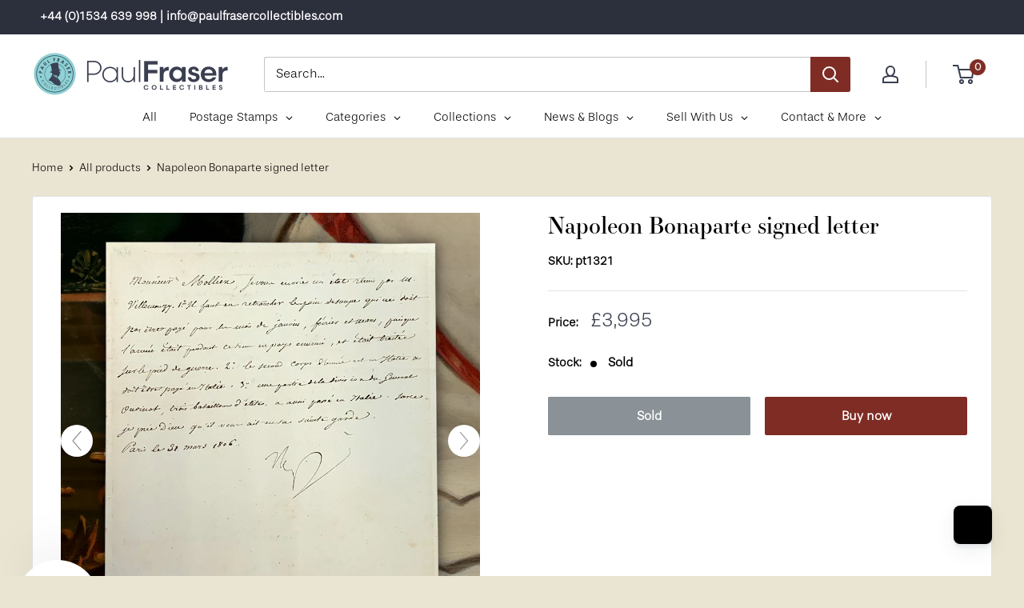

--- FILE ---
content_type: text/css;charset=utf-8
request_url: https://use.typekit.net/mil8zcd.css
body_size: 521
content:
/*
 * The Typekit service used to deliver this font or fonts for use on websites
 * is provided by Adobe and is subject to these Terms of Use
 * http://www.adobe.com/products/eulas/tou_typekit. For font license
 * information, see the list below.
 *
 * scandia-web:
 *   - http://typekit.com/eulas/00000000000000007735dd24
 *   - http://typekit.com/eulas/00000000000000007735f528
 *   - http://typekit.com/eulas/00000000000000007735f52b
 *   - http://typekit.com/eulas/00000000000000007735f52a
 *
 * © 2009-2026 Adobe Systems Incorporated. All Rights Reserved.
 */
/*{"last_published":"2025-09-04 11:54:07 UTC"}*/

@import url("https://p.typekit.net/p.css?s=1&k=mil8zcd&ht=tk&f=24737.24742.24747.24748&a=154134335&app=typekit&e=css");

@font-face {
font-family:"scandia-web";
src:url("https://use.typekit.net/af/04b7f1/00000000000000007735dd24/31/l?primer=7cdcb44be4a7db8877ffa5c0007b8dd865b3bbc383831fe2ea177f62257a9191&fvd=n7&v=3") format("woff2"),url("https://use.typekit.net/af/04b7f1/00000000000000007735dd24/31/d?primer=7cdcb44be4a7db8877ffa5c0007b8dd865b3bbc383831fe2ea177f62257a9191&fvd=n7&v=3") format("woff"),url("https://use.typekit.net/af/04b7f1/00000000000000007735dd24/31/a?primer=7cdcb44be4a7db8877ffa5c0007b8dd865b3bbc383831fe2ea177f62257a9191&fvd=n7&v=3") format("opentype");
font-display:auto;font-style:normal;font-weight:700;font-stretch:normal;
}

@font-face {
font-family:"scandia-web";
src:url("https://use.typekit.net/af/29e987/00000000000000007735f528/31/l?primer=7cdcb44be4a7db8877ffa5c0007b8dd865b3bbc383831fe2ea177f62257a9191&fvd=i7&v=3") format("woff2"),url("https://use.typekit.net/af/29e987/00000000000000007735f528/31/d?primer=7cdcb44be4a7db8877ffa5c0007b8dd865b3bbc383831fe2ea177f62257a9191&fvd=i7&v=3") format("woff"),url("https://use.typekit.net/af/29e987/00000000000000007735f528/31/a?primer=7cdcb44be4a7db8877ffa5c0007b8dd865b3bbc383831fe2ea177f62257a9191&fvd=i7&v=3") format("opentype");
font-display:auto;font-style:italic;font-weight:700;font-stretch:normal;
}

@font-face {
font-family:"scandia-web";
src:url("https://use.typekit.net/af/552ea1/00000000000000007735f52b/31/l?primer=7cdcb44be4a7db8877ffa5c0007b8dd865b3bbc383831fe2ea177f62257a9191&fvd=n4&v=3") format("woff2"),url("https://use.typekit.net/af/552ea1/00000000000000007735f52b/31/d?primer=7cdcb44be4a7db8877ffa5c0007b8dd865b3bbc383831fe2ea177f62257a9191&fvd=n4&v=3") format("woff"),url("https://use.typekit.net/af/552ea1/00000000000000007735f52b/31/a?primer=7cdcb44be4a7db8877ffa5c0007b8dd865b3bbc383831fe2ea177f62257a9191&fvd=n4&v=3") format("opentype");
font-display:auto;font-style:normal;font-weight:400;font-stretch:normal;
}

@font-face {
font-family:"scandia-web";
src:url("https://use.typekit.net/af/a5776e/00000000000000007735f52a/31/l?primer=7cdcb44be4a7db8877ffa5c0007b8dd865b3bbc383831fe2ea177f62257a9191&fvd=i4&v=3") format("woff2"),url("https://use.typekit.net/af/a5776e/00000000000000007735f52a/31/d?primer=7cdcb44be4a7db8877ffa5c0007b8dd865b3bbc383831fe2ea177f62257a9191&fvd=i4&v=3") format("woff"),url("https://use.typekit.net/af/a5776e/00000000000000007735f52a/31/a?primer=7cdcb44be4a7db8877ffa5c0007b8dd865b3bbc383831fe2ea177f62257a9191&fvd=i4&v=3") format("opentype");
font-display:auto;font-style:italic;font-weight:400;font-stretch:normal;
}

.tk-scandia-web { font-family: "scandia-web",sans-serif; }
